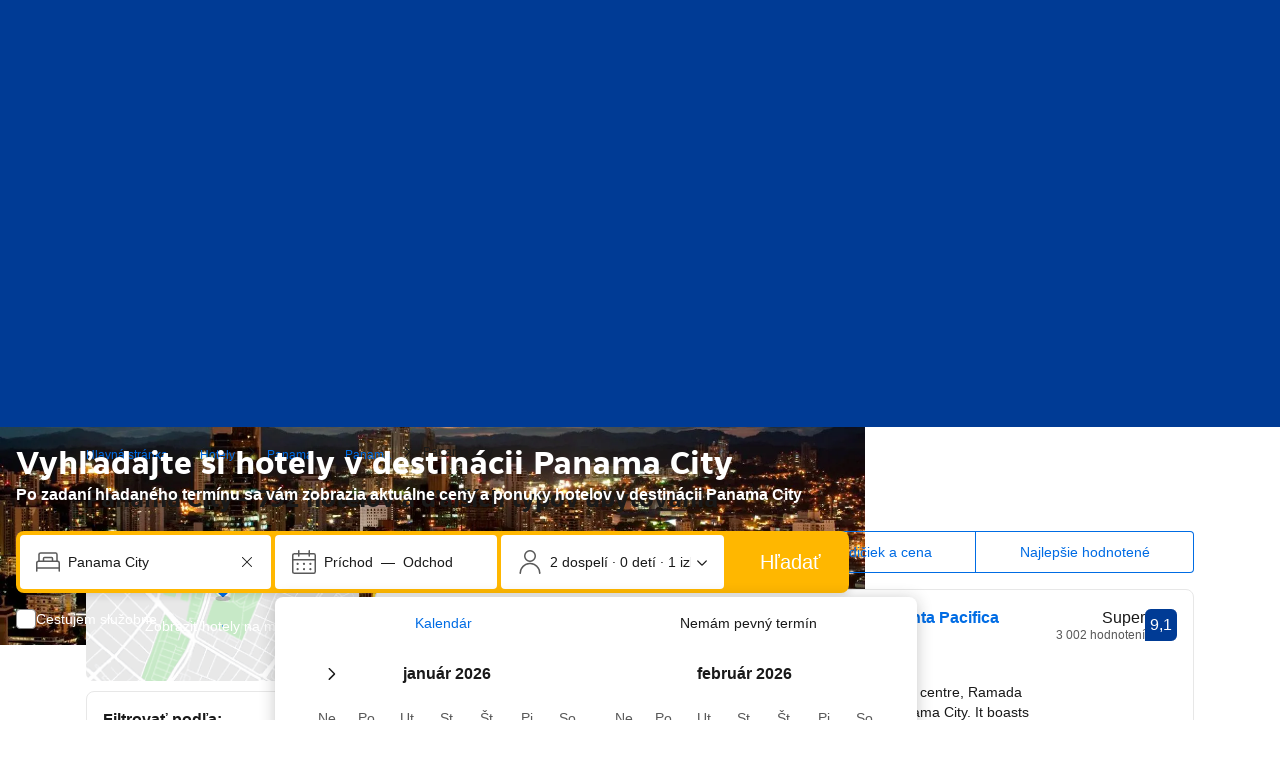

--- FILE ---
content_type: text/html; charset=UTF-8
request_url: https://www.booking.com/city/pa/panama.sk.html
body_size: 1812
content:
<!DOCTYPE html>
<html lang="en">
<head>
    <meta charset="utf-8">
    <meta name="viewport" content="width=device-width, initial-scale=1">
    <title></title>
    <style>
        body {
            font-family: "Arial";
        }
    </style>
    <script type="text/javascript">
    window.awsWafCookieDomainList = ['booking.com'];
    window.gokuProps = {
"key":"AQIDAHjcYu/GjX+QlghicBgQ/7bFaQZ+m5FKCMDnO+vTbNg96AEjXDd5GG2UH21aRSEdOOwEAAAAfjB8BgkqhkiG9w0BBwagbzBtAgEAMGgGCSqGSIb3DQEHATAeBglghkgBZQMEAS4wEQQMJRvj6KHN1SZDyy/bAgEQgDuB43sNIUY3n1BtkX7MJggT1sT3DunwpTm7Vis+NY8Ug+2LuSOB5YQEK8OE4REU0M09ckOEhHSpn/2kHw==",
          "iv":"D5490wCrMQAABfYc",
          "context":"ZvTEqYke5s0YwiorQab9g9EOKttQncq8nl3S96AKJMBMaliLr41OTlJiBd6lu5DsszaiBLDe0tLmog5774lEc6kIp0Z+bf7UvkbFi1BBygDO6ZQqOLIa1l19gpZFMRg9OsKxfDWDVg5lBNBuTv5vD3ieuM7sZBmn8XVgn0Jy/TyJbqQ2JAnCtyzzgC2gjt7oEACtlAIPEwkNkGxDRA8s7ihFsrCam7FQSTGp9qylTE0HjPFwS6+zE28bxJvC9WLbLKiJAYtmfahTw4LC2Mm+nsB+Qpz4wytvBAh3QPCUstJMeWODctcEGuNg7RRe5fKKHOnmRenAifNeovTbuyFfdLzo2oEmRiyr+bxmMo/gspXE5Oo="
};
    </script>
    <script src="https://d8c14d4960ca.337f8b16.us-east-2.token.awswaf.com/d8c14d4960ca/a18a4859af9c/f81f84a03d17/challenge.js"></script>
</head>
<body>
    <div id="challenge-container"></div>
    <script type="text/javascript">
        AwsWafIntegration.saveReferrer();
        AwsWafIntegration.checkForceRefresh().then((forceRefresh) => {
            if (forceRefresh) {
                AwsWafIntegration.forceRefreshToken().then(() => {
                    window.location.reload(true);
                });
            } else {
                AwsWafIntegration.getToken().then(() => {
                    window.location.reload(true);
                });
            }
        });
    </script>
    <noscript>
        <h1>JavaScript is disabled</h1>
        In order to continue, we need to verify that you're not a robot.
        This requires JavaScript. Enable JavaScript and then reload the page.
    </noscript>
</body>
</html>

--- FILE ---
content_type: text/css
request_url: https://cf.bstatic.com/psb/capla/static/css/ff30e7f0.1b003364.chunk.css
body_size: 310
content:
.e5e285812b{margin:var(--bui_spacing_4x)}.e5e285812b button:active{background:inherit}.b4207c2ab6{white-space:pre-line}
.b48cff6dd9{padding-inline:var(--bui_spacing_4x)}.fccdc23135{--bui_stack_height:auto!important}
.ae4b104316{border-top:1px solid var(--bui_color_border_alt)}.ae4b104316.aff64a9115 .ff08bc43aa{margin-block-start:calc(-1 * var(--bui_spacing_4x))}.ae4b104316>button:first-of-type{padding-block:var(--bui_spacing_6x);padding-inline-start:var(--bui_spacing_4x);padding-inline-end:var(--bui_spacing_3x);box-sizing:border-box}.ae4b104316.ecfaa72f6a>button:first-of-type{padding-block:var(--bui_spacing_4x)}.ff08bc43aa{padding-inline:var(--bui_spacing_4x)}.bd10d20b24{font-weight:var(--bui_font_body_2_font-weight)}
.ab56292797{margin-block:var(--bui_spacing_4x)}.aac367fc8d{margin-block-end:var(--bui_spacing_4x)}@media (min-width:1024px){.ab56292797{margin-block:var(--bui_spacing_8x)}.aac367fc8d{margin-block-end:var(--bui_spacing_8x)}}

/*# sourceMappingURL=https://istatic.booking.com/internal-static/capla/static/css/ff30e7f0.1b003364.chunk.css.map*/

--- FILE ---
content_type: text/javascript
request_url: https://cf.bstatic.com/psb/capla/static/js/ff30e7f0.e0abe542.chunk.js
body_size: 3834
content:
"use strict";(self["b-lp-web-mfe__LOADABLE_LOADED_CHUNKS__"]=self["b-lp-web-mfe__LOADABLE_LOADED_CHUNKS__"]||[]).push([["ff30e7f0"],{"47b5dcc6":(e,t,n)=>{n.d(t,{Z:()=>b});var a=n("3d054e81"),i=n("ead71eb0"),r=n.n(i),l=n("f7dd1c71"),s=n("dc6d28ff");var c=n("6222292b");const d="e5e285812b",o="b4207c2ab6",m=e=>{let{faqContents:t,itemClassName:n,onItemOpen:a,openByDefault:l,questionTextVariant:s="strong_1",answerTextVariant:m="body_2"}=e;const u=t.length-1;return r().createElement(r().Fragment,null,t.map(((e,t)=>r().createElement(i.Fragment,{key:e.title},r().createElement("div",{itemScope:!0,itemProp:"mainEntity",itemType:"https://schema.org/Question",key:e.title,className:d},r().createElement(c.Accordion,{titleContent:r().createElement(c.Text,{variant:s,tagName:"h3",attributes:{itemProp:"name","data-testid":"question"}},e.title),attributes:e.attributes,className:n,onOpen:()=>null===a||void 0===a?void 0:a(e),defaultActive:l},r().createElement("div",{id:`content-${t+1}`,itemScope:!0,itemType:"https://schema.org/Answer",itemProp:"acceptedAnswer"},r().createElement(c.Text,{variant:m,tagName:"div",attributes:{itemProp:"text","data-testid":"answer"},className:o},e.content)))),t<u&&r().createElement(c.Divider,{key:`divider-${e.title}`})))))},u=e=>{let{bleed:t,faqContents:n,...i}=e;const l=Math.ceil(n.length/2),s=n.slice(0,l),d=n.slice(l,n.length);return r().createElement(c.Grid,{attributes:{"data-testid":"faqs-list"}},r().createElement(c.Grid.Column,{size:"half"},r().createElement(c.Card,{bleed:t,fill:!0,attributes:{"data-testid":"faq-accordion-left-card"}},r().createElement(m,(0,a.Z)({faqContents:s},i)))),d.length>0&&r().createElement(c.Grid.Column,{size:"half"},r().createElement(c.Card,{bleed:t,fill:!0,attributes:{"data-testid":"faq-accordion-right-card"}},r().createElement(m,(0,a.Z)({faqContents:d},i)))))},f=e=>{let{bleed:t,...n}=e;return r().createElement(c.Card,{bleed:t,fill:!0,attributes:{"data-testid":"faqs-list"}},r().createElement(m,n))},b=e=>{const{titleProps:t,className:n,testId:a}=e,i=(0,c.useViewport)(),d=function(){let e=arguments.length>0&&void 0!==arguments[0]?arguments[0]:(0,s.getRequestContext)().getBasePageUrl();return`${e.origin}${e.pathname}`}();return r().createElement(c.Stack,{className:n,attributes:{itemScope:!0,itemType:"https://schema.org/FAQPage",itemID:`${d}`,"data-testid":a},gap:4},!!t&&r().createElement(l.Z,t),i.isLarge?r().createElement(u,e):r().createElement(f,e))}},db12c920:(e,t,n)=>{n.d(t,{r:()=>d,o:()=>a.Z});var a=n("10bf1c0f"),i=n("3d054e81"),r=n("ead71eb0"),l=n.n(r),s=n("cebf88fa"),c=n("6222292b");const d=e=>{let{children:t,titleProps:n,seeAllAction:a,expStylingAlignment:r,onAccordionOpen:d,defaultOpen:o}=e;return l().createElement(s.Z,{titleContent:n.title,compact:!0,expStylingAlignment:r,onOpen:d,defaultActive:o},l().createElement(c.Stack,{gap:4},l().createElement(c.Stack.Item,null,t),!!a&&l().createElement(c.Button,(0,i.Z)({variant:"secondary",wide:!0},a)),l().createElement(c.Stack.Item,null)))}},"91a31b33":(e,t,n)=>{n.d(t,{Z:()=>i});var a=n("dc6d28ff");const i=function(e){let t=arguments.length>1&&void 0!==arguments[1]?arguments[1]:(0,a.getRequestContext)().getLanguage();return`${e}${"en-us"!==t?`.${t}`:""}.html`}},c5b23467:(e,t,n)=>{n.d(t,{Z:()=>c,i:()=>d});var a=n("d1e54a96"),i=n("b77791ba"),r=n("91a31b33");const l="https://booking.com",s=e=>{const t=(()=>{if(o(e)){if(e.stripSearchParams){const[t]=e.fullUrl.split("?");return new URL(t,l)}return new URL(e.fullUrl,l)}const{appendLangAndExt:t=!0,pathName:n}=e;return new URL(t?(0,r.Z)(n):n,l)})(),n=new URLSearchParams({...Object.fromEntries(t.searchParams),...Object.fromEntries(e.searchParams??[])}),s=(0,a.constructUrl)({host:e.host??"app",hash:e.hash,pathname:t.pathname,searchParams:n}),c=(0,i.Z)(),{preserveRobotSearchParams:d}=e;if(!c)return s;const m=e=>(e.searchParams.delete("aid"),e.searchParams.delete("label"),e);return d?(n.forEach(((e,t)=>s.searchParams.set(t,e))),m(s)):m(s)},c=s,d=e=>s(e).toString(),o=e=>!!e.fullUrl},cebf88fa:(e,t,n)=>{n.d(t,{Z:()=>b});var a=n("3d054e81"),i=n("ead71eb0"),r=n.n(i),l=n("8521b397"),s=n.n(l),c=n("6222292b");const d="ae4b104316",o="aff64a9115",m="ff08bc43aa",u="ecfaa72f6a",f="bd10d20b24",b=e=>{let{children:t,className:n,titleContent:i,compact:l,expStylingAlignment:b,...v}=e;return r().createElement(c.Accordion,(0,a.Z)({className:s()(d,l&&o,b&&u,n),titleContent:r().createElement(c.Text,{tagName:"h2",variant:b?"body_2":"strong_2",className:b?void 0:f,mixin:{margin:0,padding:0}},i)},v),r().createElement("div",{className:m},t))}},f7dd1c71:(e,t,n)=>{n.d(t,{Z:()=>c});var a=n("3d054e81"),i=n("ead71eb0"),r=n.n(i),l=n("6222292b"),s=n("2b27046d");const c=e=>{let{titleTagName:t,variant:n,subtitleTagName:i,...c}=e;const d={titleTagName:"h2",variant:(0,s.$)()({s:"headline_3",l:"headline_2"}),subtitleTagName:"p"};return c.title||c.subtitle?r().createElement(l.Title,(0,a.Z)({variant:n??d.variant,titleTagName:t??d.titleTagName,subtitleTagName:i??d.subtitleTagName},c)):null}},"10bf1c0f":(e,t,n)=>{n.d(t,{Y:()=>m,Z:()=>u});var a=n("3d054e81"),i=n("ead71eb0"),r=n.n(i),l=n("f7dd1c71"),s=n("af1e2b38"),c=n("6222292b");const d="b48cff6dd9",o="fccdc23135",m={ROOT:"content-block-layout",HEADER:"content-block-layout-header",SEE_ALL:"content-block-layout-see-all",FOOTER:"content-block-layout-footer"},u=e=>{let{children:t,titleProps:n,seeAllAction:i,actionSlot:d,mixin:u}=e;const{isWWW:b}=(0,s.Z6)(),v=!!n,p=!!i,g=p&&b,E=p&&!b;return r().createElement(c.Stack,{gap:4,attributes:{"data-testid":m.ROOT},className:o,mixin:u},v&&r().createElement(c.Stack,{direction:"row",gap:4,alignItems:"end",attributes:{"data-testid":m.HEADER}},r().createElement(c.Stack.Item,{grow:!0},r().createElement(l.Z,n)),g&&r().createElement(f,i),d||null),r().createElement(c.Stack.Item,null,t),E&&r().createElement(c.Stack.Item,{attributes:{"data-testid":m.FOOTER}},r().createElement(f,(0,a.Z)({},i,{wide:!0}))))},f=e=>r().createElement(c.Button,(0,a.Z)({},e,{variant:"secondary",className:d,attributes:{...e.attributes,"data-testid":m.SEE_ALL}}))},"9da98a88":(e,t,n)=>{n.d(t,{Z:()=>o});var a=n("ead71eb0"),i=n.n(a),r=n("8521b397"),l=n.n(r),s=n("5c6931e4");const c="ab56292797",d="aac367fc8d",o=e=>{let{children:t,withHydrationIssueDetector:n,componentId:a,className:r,style:o,bottomMarginOnly:m,noMargin:u}=e;const f=()=>i().createElement("div",{className:l()(!u&&{[c]:!m,[d]:m},r),style:o},t);return n?i().createElement(s.Z,{componentId:a},f()):f()}},"3baaed7f":(e,t,n)=>{n.d(t,{Z:()=>E});var a=n("ead71eb0"),i=n.n(a),r=n("17d7b138"),l=n("47b5dcc6"),s=n("db12c920"),c=n("c5b23467"),d=n("c44dcb0c"),o=n("cedcabf9");const m={},u={kind:"Document",definitions:[{kind:"OperationDefinition",operation:"query",name:{kind:"Name",value:"CityFAQ"},variableDefinitions:[{kind:"VariableDefinition",variable:{kind:"Variable",name:{kind:"Name",value:"input"}},type:{kind:"NonNullType",type:{kind:"NamedType",name:{kind:"Name",value:"LandingQueriesInput"}}},directives:[]}],directives:[],selectionSet:{kind:"SelectionSet",selections:[{kind:"Field",name:{kind:"Name",value:"landingContent"},arguments:[{kind:"Argument",name:{kind:"Name",value:"input"},value:{kind:"Variable",name:{kind:"Name",value:"input"}}}],directives:[],selectionSet:{kind:"SelectionSet",selections:[{kind:"Field",name:{kind:"Name",value:"cityFaq"},arguments:[],directives:[],selectionSet:{kind:"SelectionSet",selections:[{kind:"Field",name:{kind:"Name",value:"questions"},arguments:[],directives:[],selectionSet:{kind:"SelectionSet",selections:[{kind:"Field",name:{kind:"Name",value:"question"},arguments:[],directives:[]},{kind:"Field",name:{kind:"Name",value:"answer"},arguments:[],directives:[]},{kind:"Field",name:{kind:"Name",value:"isAiGenerated"},arguments:[],directives:[]},{kind:"Field",name:{kind:"Name",value:"links"},arguments:[],directives:[],selectionSet:{kind:"SelectionSet",selections:[{kind:"Field",name:{kind:"Name",value:"name"},arguments:[],directives:[]},{kind:"Field",name:{kind:"Name",value:"value"},arguments:[],directives:[]}]}}]}}]}}]}}]}}],loc:{start:0,end:274,source:{body:"\n  query CityFAQ($input: LandingQueriesInput!) {\n    landingContent(input: $input) {\n      cityFaq {\n        questions {\n          question\n          answer\n          isAiGenerated\n          links {\n            name\n            value\n          }\n        }\n      }\n    }\n  }\n",name:"GraphQL request",locationOffset:{line:1,column:1}}}};var f=n("d9a7f163"),b=n("31d42aea"),v=n("6923e8a7"),p=n("833c0f5e"),g=n("9da98a88");const E=()=>{var e,t,n,a;const{destination:c,siteType:{isMobile:v,isDesktop:E},isRobot:y}=(0,f.N)(),{trans:k}=(0,d.useI18n)(),{error:N,loading:_,data:S}=function(e){const t={...m,...e};return o.useQuery(u,t)}({variables:{input:(0,r.Z)()},errorPolicy:"all",ssr:E||y});if(N||_||null===S||void 0===S||null===(e=S.landingContent)||void 0===e||null===(e=e.cityFaq)||void 0===e||!e.questions)return null;const A=(null===c||void 0===c||null===(t=c.currentTaxonomy)||void 0===t||null===(t=t.translation)||void 0===t?void 0:t.name)??"",Z=(null===c||void 0===c||null===(n=c.currentTaxonomy)||void 0===n||null===(n=n.translation)||void 0===n?void 0:n.inName)??"",q=null===c||void 0===c||null===(a=c.theme)||void 0===a?void 0:a.themeId;if(!A||!Z)return null;const T=S.landingContent.cityFaq.questions.filter(p.V).map(h).filter((e=>!e.isAiGenerated));if(0===T.length)return null;const C=k("number"===typeof q?(0,d.t)("seo_theme_city_faq_block_header",{variables:{id:q,city_name:A,city_name_in:Z}}):(0,d.t)("seo_city_faq_block_header",{variables:{city_name:A,city_name_in_generic:Z}})),w=E?s.o:s.r;return i().createElement(g.Z,{withHydrationIssueDetector:!0,componentId:"CityFAQ",noMargin:v},i().createElement(w,{titleProps:{title:C},expStylingAlignment:b.Z.isInVariant(),onAccordionOpen:b.Z.eventHandlers.onAccordionOpened},i().createElement("div",{id:"c-lp-faq"},i().createElement(l.Z,{faqContents:T,questionTextVariant:b.Z.isInVariant()?"body_2":void 0,answerTextVariant:b.Z.isInVariant()?"emphasized_2":void 0}))))},h=e=>{var t;const n=(null===(t=e.links)||void 0===t||null===(t=t.filter(p.V))||void 0===t?void 0:t.map((e=>{let{name:t,value:n}=e;return{name:t??"",href:(0,c.i)({fullUrl:n??""})}})))??[];return{key:e.question??"",title:e.question??"",content:e.answer?(0,v.Z)(e.answer,n):i().createElement(i().Fragment,null),isAiGenerated:e.isAiGenerated??!1}}},ff35489b:(e,t,n)=>{n.r(t),n.d(t,{default:()=>a.Z});var a=n("3baaed7f")},"5c6931e4":(e,t,n)=>{n.d(t,{Z:()=>l});var a=n("ead71eb0"),i=n.n(a),r=n("41c6c66e");const l=e=>{let{componentId:t,children:n}=e;const[l,s]=(0,a.useState)(!1);return(0,a.useEffect)((()=>{s(!0)}),[]),(0,a.useEffect)((()=>{if(!l)return;const e=document.querySelector(`[data-react-component="${t}"][data-hydrated="false"]`);e&&(e.remove(),(0,r.reportWarning)(`[${t}]: Hydration issues detected. Non-hydrated component removed.`))}),[l,t]),i().createElement("div",{"data-react-component":t,"data-hydrated":l},n)}},"6923e8a7":(e,t,n)=>{n.d(t,{Z:()=>c});var a=n("ead71eb0"),i=n.n(a);const r=(e,t,n)=>{const a=t instanceof RegExp?t:new RegExp(`(${t})`,"g");return e.split(a).flatMap(((e,t)=>t%2===0?e:"string"===typeof n?n:n(e,(t-1)/2)))},l=(e,t,n)=>"string"===typeof e?r(e,t,n):e.flatMap((e=>"string"!==typeof e?e:r(e,t,n)));var s=n("6222292b");const c=(e,t)=>{const n=e=>t.reduce(((e,t)=>{let{name:n,href:a}=t;const r=new RegExp(`{${n}_start}(.*?){${n}_end}`,"g");return l(e,r,(e=>i().createElement(s.Link,{key:n,href:a},e)))}),e),r=[e=>{if("string"!==typeof e)return e;const t=/{start_bullet}.*{end_bullet}/s,r=e.match(t),c=[...(null===r||void 0===r?void 0:r[0].matchAll(/{start_bullet}(.*?){end_bullet}/gs))??[]].map((e=>null===e||void 0===e?void 0:e[1])),d=i().createElement(s.List,{variant:"unordered",rowSpacing:"small"},c.map(((e,t)=>i().createElement(a.Fragment,{key:t},n(e)))));return l(e,t,(()=>d))},n].reduce(((e,t)=>t(e)),e);return i().createElement(i().Fragment,null,r)}},"833c0f5e":(e,t,n)=>{n.d(t,{V:()=>a});const a=e=>null!==e&&void 0!==e}}]);
//# sourceMappingURL=https://istatic.booking.com/internal-static/capla/static/js/ff30e7f0.e0abe542.chunk.js.map